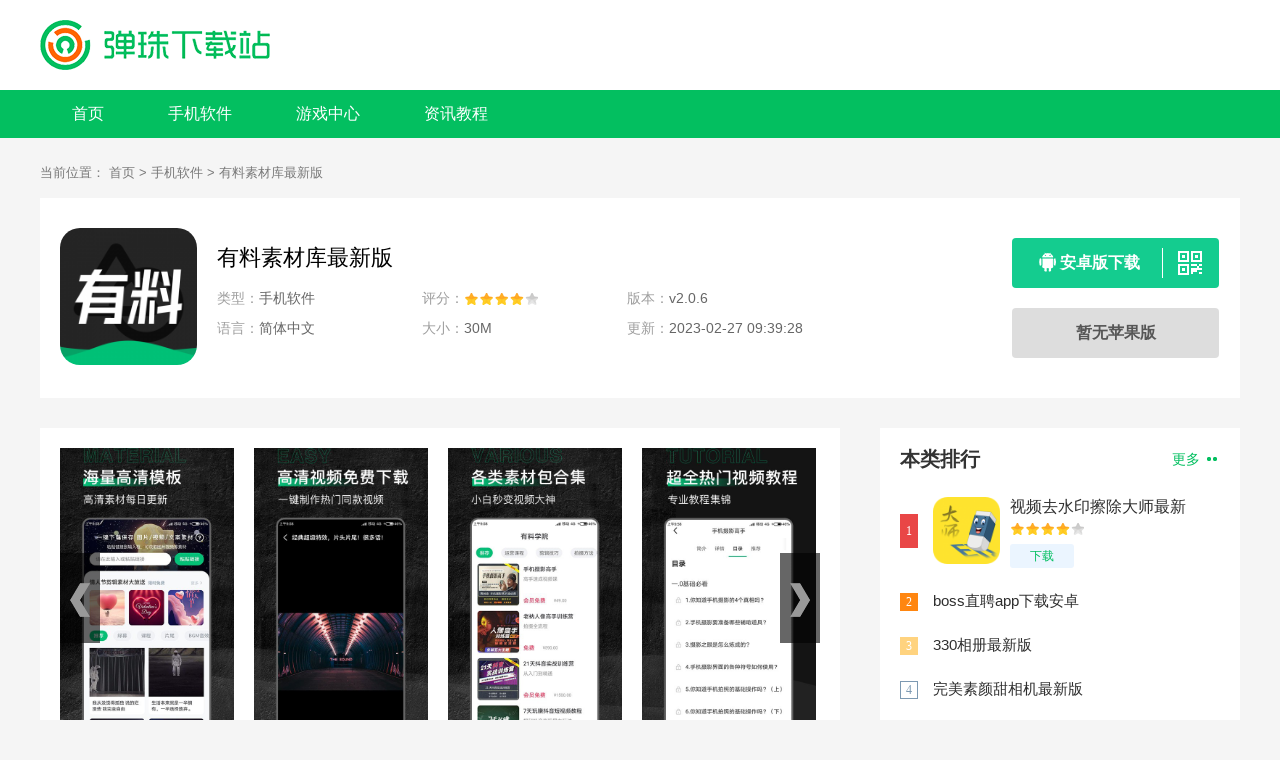

--- FILE ---
content_type: text/html
request_url: https://www.dnzhu.com/apps/2037.html
body_size: 4362
content:
<!DOCTYPE html>
<html>

<head>
    <meta charset="UTF-8">
    <meta http-equiv="X-UA-Compatible" content="IE=edge,chrome=1">
    <meta name="viewport" content="width=device-width, initial-scale=1.0">
    <title>有料素材库最新版下载-有料素材库最新版 v2.0.6-弹珠下载站</title>
    <meta name="description" content="有料素材库最新版带给小伙伴海量的素材的库存呢，可以满足小伙伴多方面的需求呢，不仅是绿幕的素材还有高效素材等等否十分的丰富呢">
    <meta name="keywords" content="有料素材库最新版下载,有料素材库最新版,有料素材库">
        <link rel="stylesheet" href="/statics/news/default/css/main.css">
        <link rel="stylesheet" href="/statics/news/default/css/downl.css">
    
        <link rel="alternate" media="only screen and(max-width: 640px)" href="https://m.dnzhu.com/apps/2037.html">
    <script src="/statics/news/default/js/jq.min.js"></script>
    <script type="text/javascript">
        (function(){
            var ua = navigator.userAgent.toLowerCase();
            var bIsIpad = ua.match(/ipad/i) == "ipad";
            var bIsIphoneOs = ua.match(/iphone os/i) == "iphone os";
            var bIsAndroid = ua.match(/android/i) == "android";
            var bIsWM=ua.match(/windows mobile/i)=="windows mobile";
            var host = "//m.dnzhu.com";
            var pathname = window.location.pathname;
            if(bIsIpad||bIsIphoneOs||bIsAndroid||bIsWM){
                window.location.href =host + pathname;
            }
        })();
    </script>
    </head>

<body>
<div class="logo-box">
    <div class="top_wrap">
        <a href="/" class="logo fl"><img src="//img.dnzhu.com/statics/news/default/images/logo-index.png" alt=""></a>
    </div>
</div>
<div class="Min_nav">
    <div class="wrap">
        <a  href="/">首页</a>
                                        <a href="/apps/"  target="_blank">手机软件</a>
                <a href="/games/"  target="_blank">游戏中心</a>
                <a href="/zxjc/"  target="_blank">资讯教程</a>
                    </div>
</div>		<div class="content">
			<div class="crumb">
				<div class="wrap">
					当前位置：
					<a href="/">首页</a> > <a href="https://www.dnzhu.com/apps/">手机软件</a> >  有料素材库最新版				</div>
			</div>
			<div class="downl_details">
				<div class="details_info fl">
					<img class="img" src="https://img.dnzhu.com/uploadfile/gather/2023/0227/202302275911.jpg" alt="有料素材库最新版"  onerror="javascript:this.src='//img.dnzhu.com/statics/news/default/images/notimg.gif'">
					<div class="info">
						<div class="bt fl">
							<h1>有料素材库最新版</h1>

						</div>
						<ul>
							<li><span>类型：</span>手机软件</li>
							<li><span>评分：</span>
								<div class="start start4"></div>
							</li>
							<li><span>版本：</span>
								v2.0.6 </li>

							<li><span>语言：</span>简体中文</li>
							<li><span>大小：</span>
								30M							</li>
							<li><span>更新：</span>2023-02-27 09:39:28</li>
						</ul>
					</div>
				</div>
				<div class="downl fr" id="downl" data-id="2037">
										<a href="//down.dnzhu.com/az-2037/" class="btn az"><i class="icon"></i><span>安卓版下载</span><div class="ewm"><u></u><div class="ewmbox"><img class="img" src="/api.php?op=CreateQRcode&action=create&l=L&size=4.8&url=https://m.dnzhu.com/apps/2037.html"><span>手机扫描下载</span></div></div></a>
															<a id="downlbtn" href="javascript:;" class="btn btn-disabled">暂无苹果版</a>
									</div>
			</div>

			<div class="detail_L fl" id="Min_L">
				<div class="details_conten">
										<div class="hd_wrap">
						<div class="next_btn sild_btn"><i></i></div>
						<div class="prve_btn sild_btn"><i></i></div>
						<div class="pics">
																					<p><img src="https://img.dnzhu.com/uploadfile/gather/2023/0227/202302276524.jpg" alt="有料素材库最新版"></p>
																					<p><img src="https://img.dnzhu.com/uploadfile/gather/2023/0227/202302272673.jpg" alt="有料素材库最新版"></p>
																					<p><img src="https://img.dnzhu.com/uploadfile/gather/2023/0227/202302276529.jpg" alt="有料素材库最新版"></p>
																					<p><img src="https://img.dnzhu.com/uploadfile/gather/2023/0227/202302278228.jpg" alt="有料素材库最新版"></p>
																				</div>
					</div>
										<div class="desc_wrap">
						<h2 class="title">内容介绍</h2>
						<div class="cont">
							<p>　　<strong>有料素材库最新版</strong>带给小伙伴海量的素材的库存呢，可以满足小伙伴多方面的需求呢，不仅是绿幕的素材还有高效素材等等否十分的丰富呢， 唱歌跳舞的素材也是十分的丰富呢，感兴趣的小伙伴千万不要错过啦， 有需要的小伙伴抓紧的前来愉快的感受看看吧，高清的壁纸素材一键的满足各位的用户呢， 有需要的小伙伴抓紧的前来尝试一波吧，每天都会更新海量的素材小伙伴千万不要错过啦，海量炫酷的素材的特效小伙伴千万不要错过啦。</p>
<h3>有料素材库最新版软件介绍</h3>
<p>　　很多素材的高清的壁纸，了解自己所需求的素材，只要你想要的都能在这里找到，各种图片还有热门的视频，都可以在这里制作，让你的手机变的更不一样，免费下载，更新更多。　　</p>
<p style="text-align: center;">&nbsp;</p>
<h3 class="introTit">有料素材库最新版软件特色</h3>
<p>　　「每日更新」每日更新1000+款素材，紧跟热点</p>
<p>　　「闪电学院」各种剪辑、拍摄教程，教你玩转短视频</p>
<p>　　「免费下载」海量炫酷素材，免费下载</p>
<p>　　「高清壁纸」超多4K高清动态壁纸，让你的手机与众不同</p>
						</div>

					</div>
				</div>
				<div class="list_wrap">
															
										<div class="QZtitle">
						<h2>本类推荐</h2>
					</div>
					<div class="item_tj">
																		<a title="有料素材库最新版" href="/apps/2037.html" target="_blank">
							<img src="https://img.dnzhu.com/uploadfile/gather/2023/0227/202302275911.jpg" alt="有料素材库最新版" onerror="javascript:this.src='//img.dnzhu.com/statics/news/default/images/notimg.gif'">
							<p>有料素材库最新版</p>
							<span>下载</span>
						</a>
												<a title="一键制作古风特效视频最新版" href="/apps/2036.html" target="_blank">
							<img src="https://img.dnzhu.com/uploadfile/gather/2023/0227/202302272701.jpg" alt="一键制作古风特效视频最新版" onerror="javascript:this.src='//img.dnzhu.com/statics/news/default/images/notimg.gif'">
							<p>一键制作古风特效视频最新版</p>
							<span>下载</span>
						</a>
												<a title="万兴播爆官方版" href="/apps/2035.html" target="_blank">
							<img src="https://img.dnzhu.com/uploadfile/gather/2023/0226/202302265303.jpg" alt="万兴播爆官方版" onerror="javascript:this.src='//img.dnzhu.com/statics/news/default/images/notimg.gif'">
							<p>万兴播爆官方版</p>
							<span>下载</span>
						</a>
												<a title="卡图视频编辑最新版" href="/apps/2034.html" target="_blank">
							<img src="https://img.dnzhu.com/uploadfile/gather/2023/0226/202302262152.jpg" alt="卡图视频编辑最新版" onerror="javascript:this.src='//img.dnzhu.com/statics/news/default/images/notimg.gif'">
							<p>卡图视频编辑最新版</p>
							<span>下载</span>
						</a>
												<a title="秀影拼贴制作器最新版" href="/apps/2033.html" target="_blank">
							<img src="https://img.dnzhu.com/uploadfile/gather/2023/0226/202302265483.jpg" alt="秀影拼贴制作器最新版" onerror="javascript:this.src='//img.dnzhu.com/statics/news/default/images/notimg.gif'">
							<p>秀影拼贴制作器最新版</p>
							<span>下载</span>
						</a>
																	</div>



																														<div class="QZtitle">
						<h2>相关文章</h2>
					</div>
					<ul class="item_new">
												<li>
							<a title="秀影拼贴制作器最新版" href="/jcgl/1573.html" target="_blank">暗区突围身份牌详细介绍-暗区突围身份牌有什么用</a>
							<span>2022-11-21</span>
						</li>
												<li>
							<a title="秀影拼贴制作器最新版" href="/jcgl/1572.html" target="_blank">暗区突围信誉分恢复攻略-暗区突围信誉分怎么恢复</a>
							<span>2022-11-21</span>
						</li>
												<li>
							<a title="秀影拼贴制作器最新版" href="/jcgl/1571.html" target="_blank">暗区突围修脚技巧教学-暗区突围修脚怎么玩</a>
							<span>2022-11-21</span>
						</li>
												<li>
							<a title="秀影拼贴制作器最新版" href="/jcgl/1570.html" target="_blank">暗区突围杀队友惩罚问题解答-暗区突围杀队友有处罚吗</a>
							<span>2022-11-21</span>
						</li>
												<li>
							<a title="秀影拼贴制作器最新版" href="/jcgl/1569.html" target="_blank">古荒遗迹武器详细介绍-古荒遗迹武器有哪些</a>
							<span>2022-11-21</span>
						</li>
											</ul>

				</div>

			</div>
			<div class="detail_R fr" id="Min_R">
				<div class="r_item">
					<div class="r_title">
						<h2>本类排行</h2><a href="https://www.dnzhu.com/apps/" target="_blank" class="more">更多 <i></i></a>
					</div>

					<ul class="ph" id="ph">
																								<li>
							<span>1</span>
							<a title="视频去水印擦除大师最新版" href="/apps/2023.html" target="_blank" class="title">视频去水印擦除大师最新版</a>
							<div class="info">
								<a title="视频去水印擦除大师最新版" href="/apps/2023.html" target="_blank" class="img"><img src="https://img.dnzhu.com/uploadfile/gather/2023/0224/202302244277.jpg" alt="视频去水印擦除大师最新版" onerror="javascript:this.src='//img.dnzhu.com/statics/news/default/images/notimg.gif'"></a>
								<a title="视频去水印擦除大师最新版" href="/apps/2023.html" target="_blank" class="bt">视频去水印擦除大师最新版</a>
								<div class="start start4"></div>
								<a href="/apps/2023.html" target="_blank" class="downl">下载</a>
							</div>
						</li>
																		<li>
							<span>2</span>
							<a title="boss直聘app下载安卓" href="/apps/322.html" target="_blank" class="title">boss直聘app下载安卓</a>
							<div class="info">
								<a title="boss直聘app下载安卓" href="/apps/322.html" target="_blank" class="img"><img src="https://img.dnzhu.com/uploadfile/2022/1021/20221021101856573.png" alt="boss直聘app下载安卓" onerror="javascript:this.src='//img.dnzhu.com/statics/news/default/images/notimg.gif'"></a>
								<a title="boss直聘app下载安卓" href="/apps/322.html" target="_blank" class="bt">boss直聘app下载安卓</a>
								<div class="start start4"></div>
								<a href="/apps/322.html" target="_blank" class="downl">下载</a>
							</div>
						</li>
																		<li>
							<span>3</span>
							<a title="330相册最新版" href="/apps/1994.html" target="_blank" class="title">330相册最新版</a>
							<div class="info">
								<a title="330相册最新版" href="/apps/1994.html" target="_blank" class="img"><img src="https://img.dnzhu.com/uploadfile/gather/2023/0221/202302219301.jpg" alt="330相册最新版" onerror="javascript:this.src='//img.dnzhu.com/statics/news/default/images/notimg.gif'"></a>
								<a title="330相册最新版" href="/apps/1994.html" target="_blank" class="bt">330相册最新版</a>
								<div class="start start4"></div>
								<a href="/apps/1994.html" target="_blank" class="downl">下载</a>
							</div>
						</li>
																		<li>
							<span>4</span>
							<a title="完美素颜甜相机最新版" href="/apps/1985.html" target="_blank" class="title">完美素颜甜相机最新版</a>
							<div class="info">
								<a title="完美素颜甜相机最新版" href="/apps/1985.html" target="_blank" class="img"><img src="https://img.dnzhu.com/uploadfile/gather/2023/0220/202302206770.jpg" alt="完美素颜甜相机最新版" onerror="javascript:this.src='//img.dnzhu.com/statics/news/default/images/notimg.gif'"></a>
								<a title="完美素颜甜相机最新版" href="/apps/1985.html" target="_blank" class="bt">完美素颜甜相机最新版</a>
								<div class="start start4"></div>
								<a href="/apps/1985.html" target="_blank" class="downl">下载</a>
							</div>
						</li>
																		<li>
							<span>5</span>
							<a title="330修图最新版" href="/apps/1989.html" target="_blank" class="title">330修图最新版</a>
							<div class="info">
								<a title="330修图最新版" href="/apps/1989.html" target="_blank" class="img"><img src="https://img.dnzhu.com/uploadfile/gather/2023/0221/202302216144.jpg" alt="330修图最新版" onerror="javascript:this.src='//img.dnzhu.com/statics/news/default/images/notimg.gif'"></a>
								<a title="330修图最新版" href="/apps/1989.html" target="_blank" class="bt">330修图最新版</a>
								<div class="start start4"></div>
								<a href="/apps/1989.html" target="_blank" class="downl">下载</a>
							</div>
						</li>
																		<li>
							<span>6</span>
							<a title="光影存图app最新版" href="/apps/1992.html" target="_blank" class="title">光影存图app最新版</a>
							<div class="info">
								<a title="光影存图app最新版" href="/apps/1992.html" target="_blank" class="img"><img src="https://img.dnzhu.com/uploadfile/gather/2023/0221/202302212674.jpg" alt="光影存图app最新版" onerror="javascript:this.src='//img.dnzhu.com/statics/news/default/images/notimg.gif'"></a>
								<a title="光影存图app最新版" href="/apps/1992.html" target="_blank" class="bt">光影存图app最新版</a>
								<div class="start start4"></div>
								<a href="/apps/1992.html" target="_blank" class="downl">下载</a>
							</div>
						</li>
																		<li>
							<span>7</span>
							<a title="AI趣玩相机最新版" href="/apps/1982.html" target="_blank" class="title">AI趣玩相机最新版</a>
							<div class="info">
								<a title="AI趣玩相机最新版" href="/apps/1982.html" target="_blank" class="img"><img src="https://img.dnzhu.com/uploadfile/gather/2023/0220/202302202645.jpg" alt="AI趣玩相机最新版" onerror="javascript:this.src='//img.dnzhu.com/statics/news/default/images/notimg.gif'"></a>
								<a title="AI趣玩相机最新版" href="/apps/1982.html" target="_blank" class="bt">AI趣玩相机最新版</a>
								<div class="start start4"></div>
								<a href="/apps/1982.html" target="_blank" class="downl">下载</a>
							</div>
						</li>
																		<li>
							<span>8</span>
							<a title="星图图片编辑最新版" href="/apps/1984.html" target="_blank" class="title">星图图片编辑最新版</a>
							<div class="info">
								<a title="星图图片编辑最新版" href="/apps/1984.html" target="_blank" class="img"><img src="https://img.dnzhu.com/uploadfile/gather/2023/0220/202302208622.jpg" alt="星图图片编辑最新版" onerror="javascript:this.src='//img.dnzhu.com/statics/news/default/images/notimg.gif'"></a>
								<a title="星图图片编辑最新版" href="/apps/1984.html" target="_blank" class="bt">星图图片编辑最新版</a>
								<div class="start start4"></div>
								<a href="/apps/1984.html" target="_blank" class="downl">下载</a>
							</div>
						</li>
																		<li>
							<span>9</span>
							<a title="佐糖照片修复最新版" href="/apps/1997.html" target="_blank" class="title">佐糖照片修复最新版</a>
							<div class="info">
								<a title="佐糖照片修复最新版" href="/apps/1997.html" target="_blank" class="img"><img src="https://img.dnzhu.com/uploadfile/gather/2023/0222/202302224117.jpg" alt="佐糖照片修复最新版" onerror="javascript:this.src='//img.dnzhu.com/statics/news/default/images/notimg.gif'"></a>
								<a title="佐糖照片修复最新版" href="/apps/1997.html" target="_blank" class="bt">佐糖照片修复最新版</a>
								<div class="start start4"></div>
								<a href="/apps/1997.html" target="_blank" class="downl">下载</a>
							</div>
						</li>
																		<li>
							<span>10</span>
							<a title="兔子先生编辑app最新版" href="/apps/2027.html" target="_blank" class="title">兔子先生编辑app最新版</a>
							<div class="info">
								<a title="兔子先生编辑app最新版" href="/apps/2027.html" target="_blank" class="img"><img src="https://img.dnzhu.com/uploadfile/gather/2023/0224/202302248618.jpg" alt="兔子先生编辑app最新版" onerror="javascript:this.src='//img.dnzhu.com/statics/news/default/images/notimg.gif'"></a>
								<a title="兔子先生编辑app最新版" href="/apps/2027.html" target="_blank" class="bt">兔子先生编辑app最新版</a>
								<div class="start start4"></div>
								<a href="/apps/2027.html" target="_blank" class="downl">下载</a>
							</div>
						</li>
																							</ul>
				</div>

				<div class="r_item">
					<div class="r_title">
						<h2>火爆手游</h2>
					</div>
					<ul class="hot_games">
						<script src="/index.php?m=content&c=index&a=hot_game"></script>
					</ul>
				</div>
								
			</div>
		</div>
<script type="text/javascript" src="/api.php?op=count&id=2037&modelid=2"></script>
<div class="footer">
    <div class="wrap">
        <p><span>Copyright 2021-2022 弹珠下载站(www.dnzhu.com) All Rights Reserved. </span></p>
        <p><span>健康游戏忠告：抵制不良游戏 拒绝盗版游戏 注意自我保护 谨防受骗上当 适度游戏益脑 沉迷游戏伤身 合理安排时间 享受健康生活</span></p>
    </div>
</div>

<ul class="side-toolbar">
    <li class="totop" id="gototop"></li>
</ul>
<script src="/statics/news/default/js/jquery.SuperSlide.2.1.3.js"></script>
<script src="/statics/news/default/js/slide.js"></script>
<script src="/statics/news/default/js/main.js"></script>
<script>
    (function(){
        var bp = document.createElement('script');
        var curProtocol = window.location.protocol.split(':')[0];
        if (curProtocol === 'https') {
            bp.src = 'https://zz.bdstatic.com/linksubmit/push.js';
        }
        else {
            bp.src = 'http://push.zhanzhang.baidu.com/push.js';
        }
        var s = document.getElementsByTagName("script")[0];
        s.parentNode.insertBefore(bp, s);
    })();
</script>
</body>

</html>

<script src="/statics/news/default/js/download.js"></script>

--- FILE ---
content_type: text/css
request_url: https://www.dnzhu.com/statics/news/default/css/main.css
body_size: 6628
content:
body,
h1,
h2,
h3,
h4,
h5,
h6,
p,
ul,
ol,
li,
input,
select,
textarea,
div,
table,
td,
th,
tr,
dt,
dd,
dl,
a {
	margin: 0;
	padding: 0;
}

ul,
ol {
	list-style: none;
}

em,
i {
	font-style: normal;
}

table {
	border-spacing: 0;
	border-collapse: collapse;
}

img {
	border: none;
	vertical-align: middle;
	position: relative;
	font-size: 0;
}

img.lazy {
	display: block;
}

img::before {
	content: "";
	position: absolute;
	left: 0;
	top: 0;
	right: 0;
	bottom: 0;
	background: #F2F2F2;

}

input,
select,
button {
	vertical-align: middle;
	outline: none;
}

a {
	text-decoration: none;
	color: #03bf60;
}

body {
	min-width: 1200px;
	font-family: 'Microsoft YaHei', 'Arial', 'Heiti SC';
	background: #f5f5f5;
}

.fl {
	float: left;
}

.fr {
	float: right;
}

.clearfix:after {
	clear: both;
}

.clearfix:after {
	content: " ";
	display: table;
}


.sub-nav {
	margin-top: 15px
}

.cf:after {
	clear: both;
	display: table;
	content: " ";
}

.sub-nav a {
	float: left;
	margin-right: 15px;
	height: 38px;
	line-height: 38px;
	font-size: 15px;
	padding: 0 20px;
	margin-bottom: 15px;
	background: #fff
}

.sub-nav a.on,
.sub-nav a:hover {
	color: #fff;
	background: #00B26F
}


.wrap {
	width: 1200px;
	margin: 0 auto;
}

.top-left {
	height: 40px;
	line-height: 40px;
	color: #666;
}

.logo-box {
	background: #fff;
	padding: 20px 0;
}

.top_bar {
	height: 34px;
	width: 100%;
	z-index: 9999;
	position: relative;
	border-bottom: 1px solid #ececec;
	background: #f8f8f8;
}

.top_bar .nr {
	width: 1200px;
	font-size: 14px;
	margin: 0 auto;
	position: relative;
	z-index: 99;
}

.top_bar .lcrj {
	color: #666;
	line-height: 29px;
	float: left;
	width: auto;
}

.top_bar .caid {
	float: right;
	width: auto;
	height: 34px;
	line-height: 34px;
	overflow: hidden;
	font-size: 0;
}

.top_bar .caid a {
	color: #666;
	display: inline-block;
	padding: 0 10px;
	position: relative;
	font-size: 14px;
}

.top_bar .caid a:after {
	content: '';
	position: absolute;
	left: 0;
	top: 50%;
	width: 1px;
	height: 14px;
	background: #999;
	margin-top: -7px;
}

.top_bar .nr a:hover {
	color: #f60;
}

.top_bar .qzdh {
	float: right;
	width: 78px;
	height: 34px;
	line-height: 34px;
}

.top_bar .qzdh.on .hd {
	color: #f60;
}

.top_bar .qzdh .hd {
	height: 34px;
	line-height: 34px;
	text-align: center;
	color: #666;
	cursor: pointer;
}

.top_bar .qzdh .bd {
	z-index: 99999;
	position: absolute;
	left: 0px;
	top: 40px;
	width: 1200px;
	height: auto;
	background: #fff;
	box-shadow: 0px 7px 12px rgba(0, 0, 0, .2);
	-moz-box-shadow: 0px 7px 12px rgba(0, 0, 0, 0.2);
	-webkit-box-shadow: 0px 7px 12px rgba(0, 0, 0, 0.2);
	width: 1197px\9;
	border-left: 1px solid #f0f3f5\9;
	padding-bottom: 20px;
	display: none;
}

.top_bar a {
	color: #666;
}

.top_bar a:hover {
	color: #f60;
}

.header {
	width: 100%;
	height: 40px;
	background: #f0f0f0;
	position: relative;
	z-index: 9;
	border-bottom: 1px #e6e6e6 solid;
}

.header .wrap {
	width: 1200px;
	margin: 0 auto;
	font-size: 14px;
}

.header .wrap .nav_list li {
	float: left;
	line-height: 40px;
}

.header .wrap .nav_list li a {
	color: #666;
	margin: 0 15px;
}

.header .wrap .nav_list li a.on,
.header .wrap .nav_list li a:hover {
	color: #ff7200;
}

.header .wrap .sitenav {
	position: relative;
	cursor: pointer;
}

.header .wrap .sitenav>span {
	background: #eee;
	height: 43px;
	line-height: 40px;
	display: block;
	width: 95px;
	text-align: center;
	color: #fff;
	background: -webkit-linear-gradient(to bottom, #3399ff 0%, #ff7200 100%) !important;
	filter: progid:DXImageTransform.Microsoft.gradient(startColorstr='#3399ff', endColorstr='#ff7200', GradientType=0) !important;
	background: linear-gradient(to bottom, #3399ff 0%, #ff7200 100%) !important;
	position: relative;
}

.header .wrap .sitenav>span:before {
	display: block;
	position: absolute;
	content: " ";
	left: -6px;
	bottom: 0;
	width: 0;
	height: 0;
	border-bottom: 6px solid transparent;
	border-right: 6px solid #000;
}

.header .wrap .sitenav .topr {
	position: absolute;
	right: 0px;
	top: 43px;
	display: none;
	box-shadow: 0 6px 12px #bfbebe;
	-webkit-box-shadow: 0 6px 12px #bfbebe;
	-moz-box-shadow: 0 6px 12px #bfbebe;
}

.header .wrap .sitenav .nav_item {
	width: 1200px;
	overflow: hidden;
	background: #fff;
	display: flex;
}

.header .wrap .sitenav .nav_item ul {
	float: left;
	width: 199px;
	flex: 1;
	text-align: center;
	border-right: 1px solid #e6e6e6;
	padding-bottom: 15px;
}

.header .wrap .sitenav .nav_item ul li {
	width: 100%;
	float: left;
}

.header .wrap .sitenav .nav_item ul li span {
	display: inline-block;
	width: 100%;
	font-size: 16px;
	color: #fff;
	line-height: 50px;
	height: 50px;
	font-weight: 600;
	background: #ff7200;
	border-right: 1px solid #409fff;
	border-bottom: 1px solid #66b3ff;
	box-sizing: border-box;
	margin-bottom: 25px;
}

.header .wrap .sitenav .nav_item ul li a {
	display: inline-block;
	box-sizing: border-box;
	width: 100%;
	height: 36px;
	line-height: 36px;
	font-size: 14px;
	color: #565656;
}

.header .wrap .sitenav .nav_item ul li a:hover {
	color: #ff7200;
}

.header .wrap .sitenav .nav_item ul li .ico_h::after {
	display: inline-block;
	content: "";
	background: url(../images/img_icon.png) no-repeat;
	height: 12px;
	width: 10px;
	background-position: 0 0;
	margin: 0 0 0 5px;
}

.header .wrap .sitenav .nav_item ul:last-child {
	border: none;
}

.top_wrap {
	width: 1200px;
	overflow: hidden;
	margin: 0 auto;
}

.top_wrap .logo img {
	height: 50px;
}

.top_wrap .search_box {
	background: #fff;
	border: 1px solid #ddd;
	border-radius: 3px;
	overflow: hidden;
	width: 440px;
	height: 42px;
	margin-top: 30px;
}

.top_wrap .search_box .search_ksy {
	float: left;
	background: none;
	height: 42px;
	line-height: inherit;
	border: none;
	width: 250px;
	padding: 0 25px;
	color: #6b6b6b;
}

.top_wrap .search_box .search_btn {
	float: right;
	width: 80px;
	height: 42px;
	cursor: pointer;
	border: none;
	outline: none;
	background: -webkit-linear-gradient(to right, #3399ff 0%, #ff7200 100%) !important;
	filter: progid:DXImageTransform.Microsoft.gradient(startColorstr='#3399ff', endColorstr='#ff7200', GradientType=1) !important;
	background: linear-gradient(to right, #3399ff 0%, #ff7200 100%) !important;
}

.top_wrap .search_box .search_btn:hover {
	opacity: .8;
}

.top_wrap .search_box .search_btn .icon-search {
	color: #fff;
	display: block;
	text-align: center;
	line-height: 42px;
	background: url(../images/img_icon.png) no-repeat;
	margin: 0 auto;
	height: 24px;
	width: 24px;
	background-position: 0 -78px;
}

.Min_nav {
	width: 100%;
	height: 48px;
	background: #03bf60;
}

.Min_nav .wrap {
	overflow: hidden;
}

.Min_nav a {
	line-height: 48px;
	height: 48px;
	display: inline-block;
	float: left;
	padding: 0 32px;
	color: #fff;
	font-size: 16px;
	transition: all .4s linear;
	-webkit-transition: all .4s linear;
}

.Min_nav a.on,
.Min_nav a:hover {
	background: rgba(0, 0, 0, .15);
	color: #fff;
}

.content {
	width: 1200px;
	margin: 0 auto 40px;
	min-height: calc(100vh - 500px);
	clear: both;
	content: " ";
	display: table;
}

.Min_L {
	width: 800px;
	overflow: hidden;
	margin-right: 40px;
}

.Min_R {
	width: 360px;
	overflow: hidden;
}

.footer {
	width: 100%;
	background: #262626;
	padding: 15px 0;
	overflow: hidden;
	font-size: 12px;
}

.footer .wrap {
	width: 1200px;
	margin: 0 auto;
}

.footer .wrap .footer-links {
	text-align: center;
	margin: 8px auto;
}

.footer .wrap .footer-links a+a {
	border-left: 1px solid #565656;
}

.footer .wrap .footer-links a {
	padding: 0px 10px;
	height: 14px;
	line-height: 14px;
	display: inline-block;
	text-decoration: none;
	color: #D7D7D7;
	font-size: 14px;
	transition: all .1s linear;
}

.footer .wrap .footer-links a:hover {
	color: #ff7200;
}

.footer .wrap p {
	text-align: center;
	line-height: 26px;
	color: #6B6B6B;
}

.footer .wrap p a {
	color: #ff7200;
}

.footer .wrap .logo img {
	display: block;
	height: 70px;
	margin: 5px auto 0;
}

.crumb {
	width: 100%;
	margin-top: 10px;
}

.crumb .wrap {
	width: 1200px;
	margin: 0 auto;
	height: 50px;
	line-height: 50px;
	font-size: 13px;
	color: #797979;
}

.crumb .wrap a {
	color: #797979;
}

.crumb .wrap a:hover {
	color: #ff7200;
}

.side-toolbar {
	position: fixed;
	bottom: 30px;
	left: 50%;
	z-index: 10;
	margin-left: 620px;
	display: none;
}

.side-toolbar li {
	width: 54px;
	height: 54px;
	line-height: 54px;
	text-align: center;
	background: #03bf60;
	color: #fff;
	cursor: pointer;
	margin-bottom: 4px;
	font-size: 18px;
}

.side-toolbar .totop {
	background-image: url(../images/totop.png);
	background-repeat: no-repeat;
	background-position: center center;
}

.side-toolbar .bd-share .bdsharebuttonbox {
	position: absolute;
}

.side-toolbar .bd-share .bds_more {
	color: #333;
	float: left;
	width: 54px;
	height: 54px;
	margin: 0;
	padding: 0;
	background: none;
}

.QZtitle {
	width: 100%;
	height: 44px;
	line-height: 44px;
	margin-top: 15px;
	border-bottom: 1px solid #f5f5f5;
	position: relative;
}

.QZtitle .tab_more a+a {
	display: none;
}

.QZtitle span,
.QZtitle h2 {
	display: block;
	float: left;
	line-height: 40px;
	font-size: 20px;
	color: #333;
	font-weight: bold;
	border-bottom: 3px solid #03bf60;
	position: absolute;
	left: 0;
	bottom: -1.5px;
}

.QZtitle a {
	float: right;
	color: #333;
	font-size: 14px;
}

.QZtitle a:hover {
	color: #03bf60;
}

.QZtitle .more {
	float: right;
	font-size: 14px;
	color: #03bf60;
}

.QZtitle .more i {
	display: inline-block;
	background: url(../images/img_icon.png) no-repeat;
	height: 4px;
	width: 10px;
	background-position: -17px 0;
	margin: 0 3px 3px;
}

.QZtitle .more:hover {
	color: #03bf60;
}

.about_head {
	width: 1200px;
	height: 120px;
	overflow: hidden;
	margin: 0 auto;
}

.about_head .logo {
	display: block;
	margin-top: 35px;
}

.about_head .logo img {
	height: 50px;
}

.about_head .links {
	overflow: hidden;
}

.about_head .links a {
	display: block;
	float: left;
	width: 160px;
	height: 120px;
	text-align: center;
	line-height: 120px;
	font: 12px/120px;
	color: #666;
}

.about_head .links a.on,
.about_head .links a:hover {
	color: #fff;
	font-weight: bold;
	background: #03bf60;
}

.about_bg {
	width: 100%;
	height: 300px;
	background: url(../images/bg.jpg) repeat center;
}

.about_wrap {
	background: #fff;
	padding: 20px;
	margin-top: 30px;
}

.about_wrap .about_title {
	font-size: 30px;
	color: #333;
	font-weight: bold;
	text-align: center;
	margin: 10px 0;
}

.about_wrap .about_cont {
	font-size: 15px;
	color: #555;
	line-height: 26px;
}

.about_wrap .about_cont p {
	width: 100%;
	margin: 10px 0;
}

#page {
	margin: 20px auto;
	width: 100%;
	overflow: hidden;
	text-align: center;
}

#page a,
#page span {
	display: inline-block;
	width: auto;
	padding: 0 6px;
	height: 30px;
	text-align: center;
	line-height: 30px;
	color: #666;
	font-size: 14px;
	border-radius: 5px;
	border: 1px solid #e6e6e6;
	margin: 0 3px;
}

#page span {
	background-color: #03bf60;
	color: #fff;
}

#page a:hover {
	background-color: #03bf60;
	color: #fff;
}

#page .active {
	background-color: #03bf60;
	color: #fff;
}

.r_item:last-child {
	margin-bottom: 0;
}

.r_item {
	background: #fff;
	padding: 20px;
	margin-bottom: 30px;
}

.r_item .r_title {
	width: 100%;
	height: 22px;
	line-height: 22px;
}

.r_item .r_title h2 {
	font-size: 20px;
	color: #333;
	float: left;
}

.r_item .r_title .more {
	float: right;
	font-size: 14px;
	color: #03bf60;
	line-height: 22px;
}

.r_item .r_title .more i {
	display: inline-block;
	background: url(../images/img_icon.png) no-repeat;
	height: 4px;
	width: 10px;
	background-position: -17px 0;
	margin: 0 3px 3px;
}

.r_item .r_title .reset_btn {
	cursor: pointer;
	font-size: 14px;
	color: #99ccff;
}

.r_item .r_title .reset_btn i {
	background: url(../images/icon_res.png) no-repeat;
	width: 14px;
	height: 14px;
	display: inline-block;
	margin: 0 1px -1.4px;
	transition: all .3s linear;
	-webkit-transition: all .3s linear;
}

.r_item .r_title .reset_btn:hover {
	opacity: 0.8;
}

.r_item .r_title .reset_btn:hover i {
	transform: rotate(180deg);
}

.r_item .r_title .more:hover {
	color: #03bf60;
}

.cls_wrap {
	width: 360px;
	overflow: hidden;
	margin: 5px 0;
}

.cls_wrap a {
	display: block;
	float: left;
	width: 96px;
	height: 30px;
	font-size: 14px;
	color: #666;
	background: #eee;
	text-align: center;
	line-height: 30px;
	border-radius: 15px;
	margin: 20px 16px 0 0;
}

.cls_wrap a.on,
.cls_wrap a:hover {
	background: #03bf60;
	color: #fff;
}

.hot_rd {
	width: 100%;
	overflow: hidden;
}

.hot_rd li {
	height: 67px;
	padding: 20px 0;
}

.hot_rd li .img {
	float: left;
	display: block;
	margin-right: 20px;
}

.hot_rd li .img,
.hot_rd li .img img {
	width: 100px;
	height: 67px;
}

.hot_rd li .bt {
	float: left;
	width: 200px;
	height: 40px;
	line-height: 20px;
	overflow: hidden;
	color: #666;
	font-size: 14px;
}

.hot_rd li .bt:hover {
	color: #ff7200;
}

.hot_rd li p {
	float: left;
	width: 200px;
	height: 20px;
	line-height: 20px;
	font-size: 12px;
	color: #666;
	margin-top: 12px;
}

.hot_rd li p span {
	color: #999;
}

.hot_rd li+li {
	border-top: 1px dashed #edeff5;
}

.hot_rd li:last-child {
	padding-bottom: 0;
}

.hot_games {
	width: 100%;
	overflow: hidden;
}

.hot_games li+li {
	border-top: 1px dashed #edeff5;
}

.hot_games li {
	height: 64px;
	padding: 20px 0;
}

.hot_games li .img {
	float: left;
	display: block;
	margin-right: 20px;
}

.hot_games li .img,
.hot_games li .img img {
	width: 64px;
	height: 64px;
	border-radius: 10px;
}

.hot_games li .info {
	float: left;
	width: 170px;
	height: 64px;
}

.hot_games li .info .bt {
	display: block;
	width: 255px;
	height: 16px;
	line-height: 16px;
	overflow: hidden;
	color: #555;
	font-size: 15px;
	font-weight: bold;
}

.hot_games li .info .bt:hover {
	color: #ff7200;
}

.hot_games li .info .tag {
	width: 100%;
	height: 16px;
	margin: 6px 0;
	overflow: hidden;
	font-size: 12px;
	color: #9e9e9e;
}

.hot_games li .downl {
	display: block;
	float: right;
	background: #f2f2f2;
	border-radius: 3px;
	color: #333;
	font-size: 14px;
	width: 64px;
	height: 30px;
	line-height: 30px;
	text-align: center;
	margin-top: 18px;
}

.hot_games li .downl:hover {
	color: #fff;
	background: #ff7200;
}

.hot_games li:last-child {
	padding-bottom: 0;
}

.sykc {
	width: 100%;
	overflow: hidden;
}

.sykc li+li {
	border-top: 1px dashed #edeff5;
}

.sykc li {
	height: 64px;
	padding: 20px 0;
	list-style: none;
}

.sykc li .img {
	float: left;
	display: block;
	margin-right: 20px;
}

.sykc li .img,
.sykc li .img img {
	width: 64px;
	height: 64px;
	border-radius: 10px;
}

.sykc li .info {
	float: left;
	width: 170px;
	height: 64px;
}

.sykc li .info .bt {
	display: block;
	width: 235px;
	height: 16px;
	line-height: 16px;
	overflow: hidden;
	color: #555;
	font-size: 14px;
	font-weight: bold;
}

.sykc li .info .bt:hover {
	color: #ff7200;
}

.sykc li .info .time {
	font-size: 12px;
	color: #99ccff;
	height: 20px;
	line-height: 20px;
	width: 100%;
	margin: 8px 0 4px;
}

.sykc li .info .time span {
	color: #ff7200;
}

.sykc li .info .type {
	font-size: 12px;
	color: #565656;
	height: 20px;
	line-height: 20px;
	width: 100%;
}

.sykc li .info .type span {
	color: #666;
}

.sykc li .bt2 {
	display: block;
	float: left;
	height: 20px;
	width: 250px;
	overflow: hidden;
	font-size: 14px;
	color: #555;
	margin-top: 22px;
}

.sykc li .bt2:hover {
	color: #ff7200;
}

.sykc li .btn {
	display: block;
	float: right;
	background: #f2f2f2;
	border-radius: 3px;
	color: #333;
	font-size: 14px;
	width: 64px;
	height: 30px;
	line-height: 30px;
	text-align: center;
	margin-top: 18px;
}

.sykc li .btn:hover {
	color: #fff;
	background: #ff7200;
}

.sykc li:last-child {
	padding-bottom: 0;
}

.lqlb {
	width: 100%;
	overflow: hidden;
}

.lqlb li+li {
	border-top: 1px dashed #edeff5;
}

.lqlb li {
	height: 30px;
	padding: 20px 0;
	list-style: none;
}

.lqlb li .img {
	display: none;
	float: left;
	margin-right: 20px;
}

.lqlb li .img,
.lqlb li .img img {
	width: 64px;
	height: 64px;
	border-radius: 10px;
}

.lqlb li .info {
	display: none;
	float: left;
	width: 170px;
}

.lqlb li .info .bt {
	display: block;
	width: 235px;
	height: 16px;
	line-height: 16px;
	overflow: hidden;
	color: #555;
	font-size: 14px;
	font-weight: bold;
}

.lqlb li .info .bt:hover {
	color: #ff7200;
}

.lqlb li .info .time {
	font-size: 12px;
	color: #99ccff;
	height: 20px;
	line-height: 20px;
	width: 100%;
	margin: 8px 0 4px;
}

.lqlb li .info .time span {
	color: #ff7200;
}

.lqlb li .info .type {
	font-size: 12px;
	color: #565656;
	height: 20px;
	line-height: 20px;
	width: 100%;
}

.lqlb li .info .type span {
	color: #666;
}

.lqlb li .bt2 {
	display: block;
	float: left;
	height: 30px;
	line-height: 30px;
	width: 250px;
	overflow: hidden;
	font-size: 14px;
	color: #555;
}

.lqlb li .bt2:hover {
	color: #ff7200;
}

.lqlb li .btn {
	display: block;
	float: right;
	background: #f2f2f2;
	border-radius: 3px;
	color: #333;
	font-size: 14px;
	width: 64px;
	height: 30px;
	line-height: 30px;
	text-align: center;
}

.lqlb li .btn:hover {
	color: #ff7200;
	background: #ebf5ff;
}

.lqlb li:last-child {
	padding-bottom: 0;
}

.lqlb li.on {
	height: 70px;
}

.lqlb li.on .bt2 {
	display: none;
}

.lqlb li.on .info,
.lqlb li.on .img {
	display: block;
}

.lqlb li.on .btn {
	margin-top: 18px;
}

.hotlb li .info .time {
	margin: 4px 0 2px;
	width: 236px;
	overflow: hidden;
}

.hotlb li .info .time .line {
	width: 140px;
	height: 6px;
	border-radius: 3px;
	position: relative;
	float: right;
	margin-top: 7px;
	background: #f2f2f2;
	overflow: hidden;
}

.hotlb li .info .time .line i {
	display: block;
	position: absolute;
	left: 0;
	top: 0;
	height: 6px;
	border-radius: 3px;
	background: #3399ff;
}

.hotlb li .btn {
	border-radius: 16px;
	height: 24px;
	line-height: 24px;
	font-size: 12px;
	width: 56px;
}

.hotlb .on .btn {
	margin-top: 40px !important;
}

.gameinfo {
	overflow: hidden;
	width: 100%;
}

.gameinfo .infobox {
	width: 100%;
	height: 100px;
}

.gameinfo .infobox img {
	display: block;
	float: left;
	width: 100px;
	height: 100px;
	border-radius: 12px;
	margin-right: 20px;
}

.gameinfo .infobox .lis {
	float: left;
	width: 200px;
	height: 100px;
}

.gameinfo .infobox .lis p {
	width: 100%;
	height: 20px;
	line-height: 20px;
	color: #525252;
	overflow: hidden;
	font-size: 16px;
	font-weight: bold;
}

.gameinfo .infobox .lis ul {
	width: 100%;
	margin-top: 10px;
}

.gameinfo .infobox .lis ul li {
	float: left;
	width: 50%;
	height: 25px;
	overflow: hidden;
	line-height: 25px;
	font-size: 12px;
	color: #565656;
	word-break: break-all;
	white-space: nowrap;
}

.gameinfo .infobox .lis ul li span {
	color: #999;
}

.gameinfo .infobox .lis ul .startbox {
	width: 100%;
}

.gameinfo .infobox .lis ul .startbox span {
	float: left;
	display: block;
}

.gameinfo .infobox .lis ul .startbox .start {
	margin: 7px 5px;
}

.gameinfo .desc {
	width: 100%;
	height: 48px;
	line-height: 24px;
	overflow: hidden;
	font-size: 14px;
	color: #666;
	margin: 20px auto;
}

.gameinfo .downl {
	display: block;
	width: 100%;
	height: 36px;
	line-height: 36px;
	text-align: center;
	background: #FF7200;
	color: #fff;
	font-weight: 600;
	font-size: 14px;
	border-radius: 3px;
}

.gameinfo .downl:hover {
	opacity: .8;
}

.start {
	width: 74px;
	height: 12px;
	position: relative;
	overflow: hidden;
	background: url(../images/star.png) no-repeat;
}

.start5 {
	background-position: 0 0;
}

.start4 {
	background-position: -14px 0;
}

.start3 {
	background-position: -29px 0;
}

.start2 {
	background-position: -44px 0;
}

.start1 {
	background-position: -60px 0;
}

.start0 {
	background-position: -74px 0;
}



.icon {
	display: inline-block;
	width: 24px;
	height: 24px;
	margin: 0 4px;
	border-radius: 50%;
	vertical-align: bottom;
	background: url(../images/img_icon.png) no-repeat;
}

.type .icon {
	margin: 0 -1px;
	width: 21px;
	height: 21px
}

.az {
	background-position: 0 -126px;
}

.ios {
	background-position: 0 -102px;
}

.ph {
	overflow: hidden;
	width: 100%;
	margin-top: 5px;
}

.ph li {
	width: 100%;
	margin-top: 22px;
	line-height: 22px;
	overflow: hidden;
}

.ph li span {
	float: left;
	width: 16px;
	height: 16px;
	line-height: 16px;
	background: #e94646;
	border: 1px solid #e94646;
	color: #fff;
	text-align: center;
	display: block;
	margin: 3px 15px 0 0;
	font-family: 'SimSun';
	font-size: 12px;
}

.ph li .title {
	display: block;
	float: left;
	width: 260px;
	overflow: hidden;
	height: 22px;
	line-height: 22px;
	font-size: 15px;
	color: #2e2e2e;
}

.ph li .info {
	display: none;
}

.ph li .info .img {
	float: left;
	display: block;
	margin-right: 10px;
}

.ph li .info .img,
.ph li .info .img img {
	width: 67px;
	height: 67px;
	border-radius: 12px;
}

.ph li .info .bt {
	display: block;
	width: 190px;
	height: 20px;
	line-height: 20px;
	overflow: hidden;
	font-size: 16px;
	color: #2e2e2e;
}

.ph li .info .bt:hover {
	color: #ff7200;
}

.ph li .info .start {
	margin: 6px 80px 9px 0;
}

.ph li .info .downl {
	display: block;
	float: left;
	width: 64px;
	height: 24px;
	line-height: 24px;
	font-size: 12px;
	color: #03bf60;
	background: #ebf5ff;
	border-radius: 3px;
	text-align: center;
}

.ph li .info .downl:hover {
	background: #03bf60;
	color: #fff;
}

.ph li+li span {
	background: #ff8610;
	border: 1px solid #ff8610;
}

.ph li+li+li span {
	background: #ffd37f;
	border: 1px solid #ffd37f;
}

.ph li+li+li+li span {
	background: #fff;
	border: 1px solid #7d99b2;
	color: #7d99b2;
}

.ph li.on .title {
	display: none;
}

.ph li.on span {
	height: 32px;
	line-height: 32px;
	margin-top: 17px;
}

.ph li.on .info {
	display: block;
}

.Min3_R .ph li {
	margin-top: 20px;
}

.Min3_R .ph li .info .bt {
	width: 246px;
}




.zt_wrap {
	padding: 20px;
	background: #fff;
	overflow: hidden;
}

.zt_wrap ul {
	overflow: hidden;
	width: 1180px;
}

.zt_wrap ul li {
	width: 380px;
	height: 200px;
	position: relative;
	overflow: hidden;
	float: left;
	margin: 0 10px 30px 0;
}

.zt_wrap ul li:hover .bt {
	bottom: -40px;
}

.zt_wrap ul li:hover .info {
	top: 0;
}

.zt_wrap ul li .img {
	width: 100%;
	height: 200px;
	position: relative;
	z-index: 1;
}

.zt_wrap ul li .bt {
	position: absolute;
	left: 0;
	bottom: 0;
	z-index: 2;
	width: 96%;
	padding: 0 2%;
	height: 40px;
	background: -webkit-linear-gradient(to bottom, transparent 0%, #000000 100%) !important;
	filter: progid:DXImageTransform.Microsoft.gradient(startColorstr='#33000000', endColorstr='#000000', GradientType=0) !important;
	background: linear-gradient(to bottom, transparent 0%, #000000 100%) !important;
	text-align: center;
	color: #fff;
	font-size: 15px;
	line-height: 40px;
	transition: all .1s linear;
	-webkit-transition: all .1s linear;
}

.zt_wrap ul li .info {
	width: 100%;
	height: 100%;
	background: rgba(0, 0, 0, 0.8);
	filter: progid:DXImageTransform.Microsoft.gradient(startColorstr=#C8000000, endColorstr=#C8000000);
	position: absolute;
	left: 0;
	top: -200px;
	z-index: 3;
	transition: all .2s linear;
	-webkit-transition: all .2s linear;
}

.zt_wrap ul li .info .game {
	width: 112px;
	height: 112px;
	border-radius: 20px;
	display: block;
	float: left;
	margin: 44px 30px 38px;
}

.zt_wrap ul li .info .bt2 {
	width: 190px;
	height: 24px;
	line-height: 24px;
	font-size: 18px;
	color: #fff;
	font-weight: bold;
	overflow: hidden;
	float: left;
	margin-top: 44px;
}

.zt_wrap ul li .info .bt2:hover {
	color: #ff7200;
}

.zt_wrap ul li .info span {
	width: 190px;
	height: 24px;
	line-height: 24px;
	font-size: 15px;
	color: #ddd;
	font-weight: bold;
	overflow: hidden;
	float: left;
	margin: 13px 0;
}

.zt_wrap ul li .info .btn {
	width: 120px;
	height: 36px;
	border-radius: 3px;
	text-align: center;
	line-height: 36px;
	font-size: 14px;
	color: #fff;
	display: block;
	float: left;
	background: #ff7200;
}

.zt_wrap ul li .info .btn:hover {
	opacity: 0.8;
}

/*# sourceMappingURL=main.css.map */
.not_find {
	height: 100%;
	margin-top: 150px;
	margin-bottom: 139px
}

.not_find img {
	display: block;
	width: initial;
	max-width: 80%;
	margin: 80px auto 30px;
}

.not_find p {
	text-align: center;
	font-size: 14px;
	color: #555;
	line-height: 30px;
}

.not_find .back {
	margin: 20px auto;
	background: #03bf60;
	height: 30px;
	line-height: 30px;
	color: #fff;
	border-radius: 15px;
	text-align: center;
	font-size: 14px;
	display: block;
	width: 120px;
}

/* 网站地图 */
.sitemap {
	margin-top: 0 !important;
}

.map-title {
	padding: 0 20px;
	height: 40px;
	line-height: 40px;
	font-size: 16px;
	font-weight: bold;
	margin-top: 15px;

}

.map-title a {
	color: #333;
}

.map-title a:hover {
	color: #03bf60;
}

.map-list {
	margin: 10px 20px;
	border-bottom: 1px #edeff5 solid;
	padding-bottom: 15px;
}

.map-list a {
	display: inline-block;
	margin-right: 20px;
	color: #666;
	height: 30px;
	line-height: 30px;
	margin-bottom: 5px;
}

.map-list a:hover {
	color: #03bf60;
}

.page a {
	height: 30px;
	line-height: 30px;
	min-width: 15px;
	padding: 0px 8px;
	margin-bottom: 0px;
	font-size: 14px;
	display: inline-block;
	border-radius: 2px;
	margin: 0 2px;
	background-color: #edf1f3;
	color: #879299;
}

.page a.active,
.page a:hover {
	background: #03bf60;
	color: #fff;
}

/* 相关专题 */
.other_title {
	line-height: 50px;
	font-size: 18px;
	color: #333;
	font-weight: bold;
	margin-top: 15px;
	border-bottom: 1px solid #efefef;
}

.xc-specialTab .hd {
	height: 30px;
	line-height: 30px;
	margin-top: 15px;
}

.xc-specialTab .hd li {
	float: left;
	height: 30px;
	line-height: 30px;
	font-size: 16px;
	margin-right: 15px;
}

.xc-specialTab .hd li.on {
	color: #03bf60;
	font-weight: bold;
}

.xc-specialTab .bd {
	margin-top: 15px;
}

.xc-specialTab .bd dl {
	height: 120px;
	overflow: hidden;
}

.xc-specialTab .bd dt {
	float: left;
	width: 220px;
}

.xc-specialTab .bd dt img {
	width: 220px;
	height: 120px;
	border-radius: 10px;
}

.xc-specialTab .bd dd {
	margin-left: 240px;
}

.xc-specialTab .bd dd .xc-t1 {
	font-size: 16px;
	font-weight: bold;
	height: 30px;
	line-height: 30px;
	overflow: hidden;
	display: block;
	margin-bottom: 8px;
}

.xc-specialTab .bd dd .xc-txt {
	font-size: 14px;
	line-height: 1.8;
	color: #666;
	max-height: 75px;
	overflow: hidden;
}

.xc-specialTab .bd li {
	float: left;
	width: 31%;
	margin-top: 18px;
	margin-right: 1.33333%;
	overflow: hidden;
	height: 70px;

}

.xc-specialTab .bd li img {
	width: 70px;
	height: 70px;
	float: left;
}

.xc-specialTab .bd li p {
	margin-left: 80px;
	line-height: 22px;
}

.xc-specialTab .bd li p.xc-appt {
	height: 22px;
	overflow: hidden;
	text-overflow: ellipsis;
	white-space: nowrap;
	margin-bottom: 5px;
	color: #333;
	font-size: 14px;
}

.xc-specialTab .bd li p.xc-appinfo {
	font-size: 12px;
	color: #999;
	margin-top: 7px;
}

.stars {
	background: url(../skin_img/tiantian.png) no-repeat -19px -414px;
	width: 85px;
	height: 15px;
	line-height: 15px;
	margin: 2px 0 0 5px;
	display: block;
}

.star5 {
	background-position: -1px -414px;
}

.star4 {
	background-position: -19px -414px;
}

.star3 {
	background-position: -36px -414px;
}

.star2 {
	background-position: -53px -414px;
}

.star1 {
	background-position: -70px -414px;
}

.star0 {
	background-position: -88px -414px;
}

.stars.star1b {
	background-position: -53px -432px;
}

.stars.star2b {
	background-position: -36px -432px;
}

.stars.star3b {
	background-position: -19px -432px;
}

.stars.star4b {
	background-position: -1px -432px;
}

.stars.star0b {
	background-position: -70px -432px;
}

.xc-special.show-app {
	border-bottom: 1px #f0f0f0 dashed;
	padding-bottom: 20px;
}

.Min8 {
	overflow: hidden;
	background: #fff;
	margin-top: 30px;
	padding: 20px;
}

.Min8 span {
	font-size: 20px;
	color: #2e2e2e;
	font-weight: bold;
	height: 30px;
	line-height: 30px;
}

.Min8 ul {
	width: 100%;
	overflow: hidden;
	margin-top: 5px;
}

.Min8 ul li {
	float: left;
	font-size: 14px;
	line-height: 20px;
	margin-right: 22px;
	margin-top: 15px;
}

.Min8 ul li a {
	color: #666;
}

.Min8 ul li a:hover {
	color: #ff7200;
}

.content_box {
	width: 1200px;
	margin: 0 auto;
}


/* 详细页面的友情链接 */
.r-links {
	margin-top: 15px;
}

.r-links li {
	float: left;
	margin-right: 15px;
	height: 30px;
	line-height: 30px;
}

.r-links li a {
	color: #999;
	opacity: .5;

}

.r-links li a:hover {
	color: #666;
}

.r-linksTit h2,
.r-linksTit h3,
.r-linksTit span {
	opacity: .5;
}


.min2-lbox {
	width: 290px;
	height: 351px;
	background: #999;
}

.min2-rspecial {
	width: 290px;
	height: 351px;
	overflow: hidden;
	position: relative;
}

.min2-rspecial .hd {
	position: absolute;
	z-index: 100;
	left: 0;
	right: 0;
	top: 0;
}

.min2-rspecial .hd ul {
	display: flex;
}

.min2-rspecial .hd li {
	cursor: pointer;
	flex: 1;
	height: 10px;
	line-height: 10px;
	background: rgba(0, 0, 0, .5);
}

.min2-rspecial .hd li.on {
	background: #03bf60;
}

.min2-rspecial .bd img {
	width: 290px;
	height: 351px;
}

.min2-rspecial .bd li {
	position: relative;
}

.min2-rspecial .bd li p {
	position: absolute;
	right: 0;
	bottom: 0;
	left: 0;
	z-index: 10;
	overflow: hidden;
	padding-right: 10px;
	padding-left: 10px;
	height: 30px;
	background: rgba(0, 0, 0, .7);
	color: #fff;
	line-height: 30px
}


.min2-cbox {
	margin-left: 30px;
}


.indexNewsList {
	display: flex;
	flex-wrap: wrap;
	margin-left: -15px;
	padding-top: 10px;
}

.indexNewsList li {
	height: 36px;
	line-height: 36px;
	width: 33.3333%;
	box-sizing: border-box;
}

.indexNewsList li a {
	height: 31px;
	line-height: 31px;
	display: block;
	position: relative;
	padding-right: 60px;
	padding-left: 15px;
	font-size: 14px;
	color: #333;
}

.indexNewsList li a:hover {
	color: #03bf60;
}

.text-overflow {
	overflow: hidden;
	text-overflow: ellipsis;
	white-space: nowrap;
}

.indexNewsList li a span {
	position: absolute;
	right: 0;
	top: 0;
	color: #999;
}


--- FILE ---
content_type: text/css
request_url: https://www.dnzhu.com/statics/news/default/css/downl.css
body_size: 3241
content:
.downl_wrap {
	width: 100%;
	overflow: hidden;
}

.downl_wrap .downl_L {
	width: 180px;
	overflow: hidden;
	background: #fff;
	text-align: center;
	margin-right: 40px;
}

.downl_wrap .downl_L span {
	width: 100%;
	height: 60px;
	line-height: 60px;
	font-size: 20px;
	color: #333;
	display: block;
}

.downl_wrap .downl_L span u {
	display: inline-block;
	background: url(../images/img_icon3.png) no-repeat;
	height: 31px;
	width: 31px;
	background-position: 0 -287px;
	margin: 0 10px 3px 0;
	vertical-align: middle;
}

.downl_wrap .downl_L a {
	text-align: center;
	display: inline-block;
	height: 40px;
	width: 100%;
	line-height: 40px;
	font-size: 14px;
	color: #666;
	position: relative;
	background: #fff;
	transition: all .15s linear;
	-webkit-transition: all .15s linear;
}

.downl_wrap .downl_R {
	width: 100%;
	overflow: hidden;
}

.downl_wrap .downl_R .downl_tags {
	background: #fff;
	width: 100%;
	overflow: hidden;
}

.downl_wrap .downl_R .downl_tags ul {
	overflow: hidden;
	margin: 15px 0 15px 20px;
	float: left;
	width: 810px;
	height: 30px;
}

.downl_wrap .downl_R .downl_tags ul li a {
	font-size: 14px;
	color: #333;
	padding: 0 15px;
	margin: 0 5px 5px 0;
	display: block;
	float: left;
	height: 30px;
	line-height: 30px;
}

.downl_wrap .downl_R .downl_tags ul li a.on,
.downl_wrap .downl_R .downl_tags ul li a:hover {
	background: #03bf60;
	border-radius: 3px;
	color: #fff;
}

.downl_wrap .downl_R .downl_tags .downl_tab {
	width: 140px;
}

.downl_wrap .downl_R .downl_tags .downl_tab a {
	display: block;
	float: left;
	width: 70px;
	height: 64px;
	text-align: center;
}

.downl_wrap .downl_R .downl_tags .downl_tab a i {
	background: url(../images/img_icon3.png) no-repeat;
	display: block;
	margin: 8px auto 4px;
	font-size: 14px;
}

.downl_wrap .downl_R .downl_tags .downl_tab .on,
.downl_wrap .downl_R .downl_tags .downl_tab a:hover {
	background: #eee;
}

.downl_wrap .downl_R .downl_tags .downl_tab .new {
	color: #03bf60;
}

.downl_wrap .downl_R .downl_tags .downl_tab .new i {
	height: 24px;
	width: 18px;
	background-position: 0 -80px;
}

.downl_wrap .downl_R .downl_tags .downl_tab .hot {
	color: #ff7f7f;
}

.downl_wrap .downl_R .downl_tags .downl_tab .hot i {
	height: 23px;
	width: 24px;
	background-position: 0 -240px;
}

.downl_wrap .downl_R .downl_item {
	width: 100%;
	background: #fff;
	padding: 1px 0;
	overflow: hidden;
}

.downl_wrap .downl_R .downl_item ul {
	width: 100%;
	overflow: hidden;
	margin-left: 1px;
}

.downl_wrap .downl_R .downl_item ul li {
	float: left;
	width: 239px;
	height: 330px;
	border-bottom: 1px solid #edeff5;
	border-right: 1px solid #edeff5;
	transition: all .15s linear;
	-webkit-transition: all .15s linear;
	text-align: center;
	font-size: 14px;
}

.downl_wrap .downl_R .downl_item ul li a {
	display: block;
}

.downl_wrap .downl_R .downl_item ul li:hover {
	background: #fbfbfb;
}

.downl_wrap .downl_R .downl_item ul li img {
	width: 120px;
	height: 120px;
	border-radius: 20px;
	display: block;
	margin: 30px auto 15px;
}

.downl_wrap .downl_R .downl_item ul li span,
.downl_wrap .downl_R .downl_item ul li i {
	display: block;
	width: 100%;
}

.downl_wrap .downl_R .downl_item ul li i {
	color: #999;
	line-height: 20px;
	font-size: 12px;
}

.downl_wrap .downl_R .downl_item ul li span {
	color: #666;
	line-height: 20px;
	font-size: 15px;
	margin-bottom: 5px;
}

.downl_wrap .downl_R .downl_item ul li .bt {
	margin-bottom: 6px;
	display: block;
	font-size: 16px;
	color: #333;
	line-height: 25px;
	margin-top: 10px;
	padding-left: 8px;
	padding-right: 8px;
	overflow: hidden;
	text-overflow: ellipsis;
	white-space: nowrap;
}

.downl_wrap .downl_R .downl_item ul li .bt:hover {
	color: #ff7200;
}

.downl_wrap .downl_R .downl_item ul li .downl {
	display: block;
	width: 118px;
	height: 38px;
	border: 1px solid #03bf60;
	border-radius: 4px;
	text-align: center;
	line-height: 38px;
	color: #03bf60;
	font-size: 14px;
	font-weight: bold;
	margin: 20px auto 0;
}

.downl_wrap .downl_R .downl_item ul li:hover .downl {
	background: #03bf60;
	color: #fff;
}



#page {
	margin: 30px auto;
}

.downl_details {
	padding: 30px 0;
	background: #fff;
	display: table;
	width: 100%;
	margin-bottom: 30px;
}

.downl_details .details_info {
	width: 900px;
	overflow: hidden;
	margin-left: 20px;
}

.downl_details .details_info .img {
	width: 137px;
	height: 137px;
	border-radius: 20px;
	margin-right: 20px;
	float: left;
}

.downl_details .details_info .info {
	width: 740px;
	overflow: hidden;
	float: left;
}

.downl_details .details_info .info .bt {
	width: 100%
}

.downl_details .details_info .info .bt h1 {
	margin-top: 15px;
	max-width: 600px;
	font-size: 22px;
	color: #000;
	font-weight: normal;
	float: left;
	margin-right: 10px;
}

.downl_details .details_info .info .bt a {
	display: inline-block;
	width: 52px;
	line-height: 24px;
	height: 24px;
	border-radius: 3px;
	text-align: center;
	font-size: 12px;
	font-weight: bold;
	margin: 0 5px;
}

.downl_details .details_info .info .bt .zq {
	background: #e5f2ff;
	color: #ff7200;
}

.downl_details .details_info .info .bt .lb {
	background: #ffebeb;
	color: #ff7200;
}

.downl_details .details_info .info ul {
	width: 615px;
	overflow: hidden;
	float: left;
	margin-top: 10px;
}

.downl_details .details_info .info ul li {
	float: left;
	width: 200px;
	line-height: 30px;
	font-size: 14px;
	color: #666;
	height: 30px;
	/* overflow: hidden; */
	white-space: nowrap;
	margin-right: 5px;
}

.downl_details .details_info .info ul li span {
	color: #9e9e9e;
	float: left;
}

.downl_details .details_info .info ul li .start {
	margin-top: 10px;
}

.downl_details .details_info .info .upload {
	font-size: 14px;
	float: left;
	color: #555;
	margin-top: 44px;
}

.downl_details .details_info .info .tags {
	width: 100%;
	float: left;
	overflow: hidden;
	margin-top: 18px;
}

.downl_details .details_info .info .tags a {
	float: left;
	height: 24px;
	line-height: 24px;
	font-size: 12px;
	color: #666;
	margin-right: 10px;
	padding: 0 8px;
	background: #eee;
	border-radius: 3px;
}

.downl_details .details_info .info .tags a:hover {
	background: #ff7200;
	color: #fff;
}

.downl_details .downl {
	width: 208px;
	float: right;
	margin-right: 20px;
	position: relative;
	z-index: 2;
}

.downl_details .downl .btn {
	width: 207px;
	height: 50px;
	background: #ddd;
	text-align: center;
	line-height: 50px;
	font-size: 16px;
	font-weight: bold;
	color: #565656;
	display: block;
	border-radius: 4px;
	margin: 10px 0;
	float: left;
}

.downl_details .downl .btn .icon {
	height: 20px;
	width: 16px;
	background: url(../images/img_icon3.png) no-repeat;
	display: inline-block;
	vertical-align: middle;
	margin-bottom: 4px;
}

.downl_details .downl .btn .ewm {
	width: 46px;
	height: 30px;
	border-left: 1px solid #fff;
	float: right;
	margin: 10px 10px 0 0;
	position: relative;
}

.downl_details .downl .btn .ewm u {
	background: url(../images/img_icon3.png) no-repeat;
	display: block;
	height: 24px;
	width: 24px;
	background-position: 0 -263px;
	margin: 3px 0 0 15px;
}

.downl_details .downl .btn .ewm:hover .ewmbox {
	display: block;
}

.downl_details .downl .btn .ewm .ewmbox {
	height: 125px;
	display: none;
	position: absolute;
	top: -38px;
	right: -154px;
	padding: 20px;
	background: url(../images/ewmbg.png) no-repeat;
	padding-left: 33px;
}

.downl_details .downl .btn .ewm .ewmbox p {
	font-size: 12px;
	line-height: 20px;
	color: #565656;
	width: 220px;
	text-align: center;
	margin: 10px 0;
}

.downl_details .downl .btn .ewm .ewmbox p i {
	color: #555;
}

.downl_details .downl .btn .ewm .ewmbox .img {
	width: 100px;
	height: 100px;
	display: block;
}

.downl_details .downl .btn .ewm .ewmbox span {
	display: block;
	font-size: 14px;
	color: #565656;
	line-height: 40px;
	text-align: center;
}

@media screen and (max-width: 1480px) {
	.downl_details .downl .btn .ewm .ewmbox {
		height: 125px;
		display: none;
		position: absolute;
		top: -38px;
		right: 34px;
		z-index: 9999;
		padding: 20px;
		background: url(../images/ewmbg22.png) no-repeat;
		padding-right: 33px;
	}

}


.downl_details .downl .az {
	background: #14cc8f;
	color: #fff;
}

.downl_details .downl .az .icon {
	width: 17px;
	background-position: 0 -60px;
}

.downl_details .downl .ios {
	background: #3399ff;
	color: #fff;
}

.downl_details .downl .ios .icon {
	background-position: 0 -40px;
}

.downl_details .downl .pc {
	background: #1ec456;
	color: #fff;
}

.downl_details .downl .pc:hover {
	background: #38cb6a;
}

.downl_details .downl .gs {
	background: #ffb31e;
	color: #fff;
}

.downl_details .downl .gs:hover {
	background: #ffbc38;
}

.detail_L {
	overflow: hidden;
	width: 800px;
	min-height: 800px;
	margin-right: 40px;
}

.detail_L .details_conten {
	background: #fff;
	overflow: hidden;
	padding: 20px;
}

.detail_L .details_conten .hd_wrap {
	width: 100%;
	position: relative;
	height: 290px;
}

.detail_L .details_conten .hd_wrap .sild_btn {
	width: 40px;
	height: 90px;
	position: absolute;
	z-index: 2;
	cursor: pointer;
	top: 105px;
	right: 0;
	background: rgba(0, 0, 0, 0.6);
	filter: progid:DXImageTransform.Microsoft.gradient(GradientType=1, startColorstr=#99000000, endColorstr=#99000000);
}

.detail_L .details_conten .hd_wrap .sild_btn:hover {
	opacity: .8;
}

.detail_L .details_conten .hd_wrap .sild_btn i {
	display: block;
	background: url(../images/img_icon3.png) no-repeat;
	height: 34px;
	width: 20px;
	background-position: 0 -206px;
	margin: 30px auto 0;
}

.detail_L .details_conten .hd_wrap .next_btn {
	right: 0;
}

.detail_L .details_conten .hd_wrap .next_btn i {
	background-position: 0 -138px;
}

.detail_L .details_conten .hd_wrap .next_btn:hover i {
	background-position: 0 -104px;
}

.detail_L .details_conten .hd_wrap .prve_btn {
	left: 0;
}

.detail_L .details_conten .hd_wrap .prve_btn:hover i {
	background-position: 0 -172px;
}

.detail_L .details_conten .hd_wrap .pics {
	position: relative;
	overflow: hidden;
	white-space: nowrap;
	font-size: 0;
}

.detail_L .details_conten .hd_wrap .pics p:last-child {
	margin: 0;
}

.detail_L .details_conten .hd_wrap .pics p {
	display: inline-block;
	height: 290px;
	margin-right: 20px;
}

.detail_L .details_conten .hd_wrap .pics p img {
	max-width: 740px;
	height: 290px;
}

.detail_L .details_conten .desc_wrap {
	width: 100%;
	overflow: hidden;
	margin-top: 25px;
}

.detail_L .details_conten .desc_wrap .title {
	font-size: 20px;
	color: #333;
	font-size: 20px;
	line-height: 36px;
	font-weight: bold;
}

.detail_L .details_conten .desc_wrap .cont {
	line-height: 30px;
	font-size: 15px;
	color: #333;
}

.detail_L .details_conten .desc_wrap .cont p {
	width: 100%;
	float: left;
	margin: 10px auto 0;
}

.detail_L .details_conten .desc_wrap .cont p img,
.detail_L .details_conten .desc_wrap .cont img {
	max-width: 90%;
	display: block;
	margin: 10px auto;
	height: auto !important;
}

.detail_L .details_conten .desc_wrap .cont h3 {
	width: 100%;
	height: 20px;
	line-height: 20px;
	overflow: hidden;
	color: #ff7200;
	font-size: 16px;
	text-indent: 10px;
	border-left: 6px solid #ff7200;
	margin: 10px 0 0;
	display: inline-block;
	float: left;
}

.detail_L .list_wrap {
	width: 760px;
	padding: 20px;
	background: #fff;
	overflow: hidden;
	margin-top: 30px;
}

.detail_L .list_wrap .item_bb {
	width: 100%;
	overflow: hidden;
	border-bottom: 1px dashed #edeff5;
	margin-bottom: 10px;
	padding-bottom: 10px;
}

.detail_L .list_wrap .item_bb li {
	width: 50%;
	height: 60px;
	float: left;
	margin: 10px 0 10px;
}

.detail_L .list_wrap .item_bb li .img {
	margin-right: 20px;
	display: block;
	float: left;
}

.detail_L .list_wrap .item_bb li .img,
.detail_L .list_wrap .item_bb li .img img {
	width: 60px;
	height: 60px;
	border-radius: 12px;
}

.detail_L .list_wrap .item_bb li .bt {
	display: block;
	width: 290px;
	height: 22px;
	overflow: hidden;
	line-height: 22px;
	font-size: 16px;
	color: #333;
	margin-top: 4px;
}

.detail_L .list_wrap .item_bb li .bt:hover {
	color: #ff7200;
}

.detail_L .list_wrap .item_bb li .start {
	margin-top: 9px;
}

.detail_L .list_wrap .item_lb {
	width: 100%;
	overflow: hidden;
	border-bottom: 1px dashed #edeff5;
	margin-bottom: 10px;
}

.detail_L .list_wrap .item_lb li {
	width: 100%;
	height: 60px;
	float: left;
	margin: 10px 0 20px;
}

.detail_L .list_wrap .item_lb li .img {
	margin-right: 20px;
	display: block;
	float: left;
}

.detail_L .list_wrap .item_lb li .img,
.detail_L .list_wrap .item_lb li .img img {
	width: 60px;
	height: 60px;
	border-radius: 12px;
}

.detail_L .list_wrap .item_lb li .info {
	float: left;
	width: 550px;
	height: 60px;
}

.detail_L .list_wrap .item_lb li .info .bt {
	font-size: 16px;
	color: #333;
	height: 24px;
	line-height: 24px;
	overflow: hidden;
	display: block;
}

.detail_L .list_wrap .item_lb li .info .bt:hover {
	color: #ff7200;
}

.detail_L .list_wrap .item_lb li .info p {
	font-size: 14px;
	color: #565656;
	height: 22px;
	line-height: 22px;
	width: 100%;
	overflow: hidden;
	margin-top: 14px;
}

.detail_L .list_wrap .item_lb li .lq {
	float: right;
	width: 64px;
	height: 38px;
	display: block;
	width: 106px;
	height: 38px;
	border: 1px solid #b2d9ff;
	background: #fff;
	text-align: center;
	line-height: 38px;
	border-radius: 6px;
	color: #3399ff;
}

.detail_L .list_wrap .item_lb li .lq:hover {
	background: #3399ff;
	color: #fff;
}

.detail_L .list_wrap .item_tj {
	overflow: hidden;
	width: 880px;
	border-bottom: 1px dashed #edeff5;
	margin: 10px auto;
}

.detail_L .list_wrap .item_tj a {
	display: block;
	float: left;
	width: 120px;
	height: 190px;
	margin-right: 40px;
	margin-bottom: 20px;
}

.detail_L .list_wrap .item_tj a img {
	width: 80px;
	height: 80px;
	border-radius: 20px;
	display: block;
	margin: 0 auto;
}

.detail_L .list_wrap .item_tj a p {
	text-align: center;
	height: 40px;
	line-height: 40px;
	font-size: 15px;
	color: #565656;
	width: 100%;
	overflow: hidden;
}

.detail_L .list_wrap .item_tj a span {
	display: block;
	width: 98px;
	height: 38px;
	border-radius: 6px;
	margin: 10px auto 0;
	color: #03bf60;
	font-size: 14px;
	font-weight: bold;
	text-align: center;
	line-height: 38px;
	border: 1px solid #03bf60;
}

.detail_L .list_wrap .item_tj a:hover span {
	background: #03bf60;
	color: #fff !important;
}

.detail_L .list_wrap .item_tj a:hover p {
	color: #ff7200;
}


.detail_L .list_wrap .item_new {
	overflow: hidden;
	width: 100%;
	padding-bottom: 15px;
	font-size: 16px;
	line-height: 40px;
}

.detail_L .list_wrap .item_new a {
	float: left;
	height: 40px;
	line-height: 40px;
	color: #666;
	width: 630px;
	display: block;
	overflow: hidden;
}

.detail_L .list_wrap .item_new a:hover {
	color: #ff7200;
}

.detail_L .list_wrap .item_new span {
	float: right;
	line-height: 40px;
	font-size: 15px;
	color: #565656;
}

.detail_R {
	overflow: hidden;
	width: 360px;
}

.QZtitle {
	border: none;
	margin-top: 0;
}

.QZtitle span,
.QZtitle h2 {
	border: none;
}


.xz-box {
	padding-top: 10px;
	border-bottom: 1px dashed #edeff5;
	padding-bottom: 10px;
}

.xz-box p {
	font-weight: bold;
	font-size: 16px;
	color: #333;
	line-height: 30px;
}

.map-title span.a-span {
	display: inline-block;
	padding: 0 4px;
	color: #999;
}

.downl_wrap .downl_L .sub-nav h3 a {
	font-size: 16px;
}

.sub-nav h3 {
	position: relative;
}

.downl_wrap .downl_L .sub-nav ul {
	display: none
}

.sub-nav h3:after {
	content: "";
	background: url(../images/img_icon3.png) no-repeat;
	background-position: 0 -358px;
	position: absolute;
	right: 10px;
	top: 10px;
	width: 20px;
	height: 20px;
}

.sub-nav {
	padding-bottom: 20px;
}

.sub-nav h3.on:after {
	content: "";
	background: url(../images/img_icon3.png) no-repeat;
	background-position: 0 -330px;
	position: absolute;
	right: 10px;
	top: 10px;
	width: 20px;
	height: 20px;
}

.sub-nav li a.on {
	font-weight: bold;
	color: #03bf60;
	background: #ebf5ff;
}

.sub-nav li a:hover {
	color: #03bf60;
	background: #ebf5ff;
}

.downl_wrap .downl_L .sub-nav h3.on a {
	background: #03bf60;
	color: #fff;
}

/* 2020-1-15 */
.downl_wrap .downl_R.down_qp {
	width: 100%;
	overflow: hidden;
}

.downl_wrap .downl_R.down_qp .downl_item ul li {
	width: 239px;
}


--- FILE ---
content_type: application/javascript
request_url: https://www.dnzhu.com/statics/news/default/js/main.js
body_size: 1354
content:
document.writeln('<script>var _hmt=_hmt||[];(function(){var hm=document.createElement("script");hm.src="https://hm.baidu.com/hm.js?514e4cf45f547e75c3f5dd28bdf3cb8d";var s=document.getElementsByTagName("script")[0];s.parentNode.insertBefore(hm,s)})();</script>');


//nav
$('.sitenav').mouseenter(function() {
	$('.sitenav .topr').stop().slideDown();
}).mouseleave(function() {
	$('.sitenav .topr').stop().slideUp();
})

$(".cont h3").text().replace(/&nbsp;/g,"")

jQuery(".min2-ctab").slide();
jQuery(".xc-specialTab").slide();

jQuery(".sub-nav").slide({
	titCell: "h3",
	targetCell: "ul",
	defaultIndex: 1,
	effect: "slideDown",
	delayTime: 300,
	trigger: "click"
});

jQuery(".news-fouc").slide({mainCell:".bd ul",effect:"fold",autoPlay:true,easing:"easeOutCirc",interTime:3500});

//游戏截图 
$(document).on("click", ".sild_btn", function(t) {
	var e, a, n, o, r, i, s;
	if (t.preventDefault(), s = $('.hd_wrap .pics'), o = $(s).offset().left, e = 0, $(this).hasClass("next_btn")) {
		for (a = 0, r = []; a < $(s).children().length;) n = $(s).children().eq(a),
			n.offset().left > 0 && o < n.offset().left && n.offset().left - o > 20 && 0 === e && ($(s).animate({
					scrollLeft: $(s).scrollLeft() + n.offset().left - o
				},
				400), e = 1),
			r.push(a++);
		return r
	}
	if ($(this).hasClass("prve_btn")) {
		for (a = $(s).children().length - 1, i = []; a >= 0;) n = $(s).children().eq(a),
			o > n.offset().left && 0 === e && ($(s).animate({
					scrollLeft: $(s).scrollLeft() + n.offset().left - o
				},
				400), e = 1),
			i.push(a--);
		return i
	}
})
// 回到顶部
$(function() {
	$('#gototop').on('click', function() {
		$('html, body').animate({
			scrollTop: 0
		}, 500);
	})


	var timer = 0,
		sbar = $('.side-toolbar').eq(0);
	$(document).on('scroll', function() {
		clearTimeout(timer);
		timer = setTimeout(function() {
			if ($(document).scrollTop() >= 600) {
				sbar.fadeIn(200);
			} else {
				sbar.fadeOut(200);
			}
		}, 200)
	})
});

//排行
$('#ph li').eq(0).addClass('on');
$('#ph li').hover(function() {
	$(this).addClass('on').siblings().removeClass('on');
})

//



function HomeScroll(a, b) {
	function g() {
		var g = $(window).scrollLeft(),
			h = $(window).scrollTop(),
			i = $(document).height(),
			j = $(window).height(),
			k = c.height(),
			l = d.height(),
			m = k > l ? f : e,
			n = k > l ? d : c,
			o = k > l ? c.offset().left + c.outerWidth(!0) - g : d.offset().left - c.outerWidth(!0) - g,
			p = k > l ? l : k,
			q = k > l ? k : l,
			r = parseInt(q - j) - parseInt(p - j);
		$(a + "," + b).removeAttr("style"), j > i || p > q || m > h || p - j + m >= h ? n.removeAttr("style") : j > p && h -
			m >= r || p > j && h - m >= q - j ? n.attr("style", "margin-top:" + r + "px;") : n.attr("style", "_margin-top:" + (h -
				m) + "px;position:fixed;left:" + o + "px;" + (j > p ? "top" : "bottom") + ":0;")
	}
	if ($(a).length > 0 && $(b).length > 0) {
		var c = $(a),
			d = $(b),
			e = c.offset().top,
			f = d.offset().top;
		$(window).resize(g).scroll(g).trigger("resize")
	}
}

HomeScroll("#Min_L", "#Min_R");
